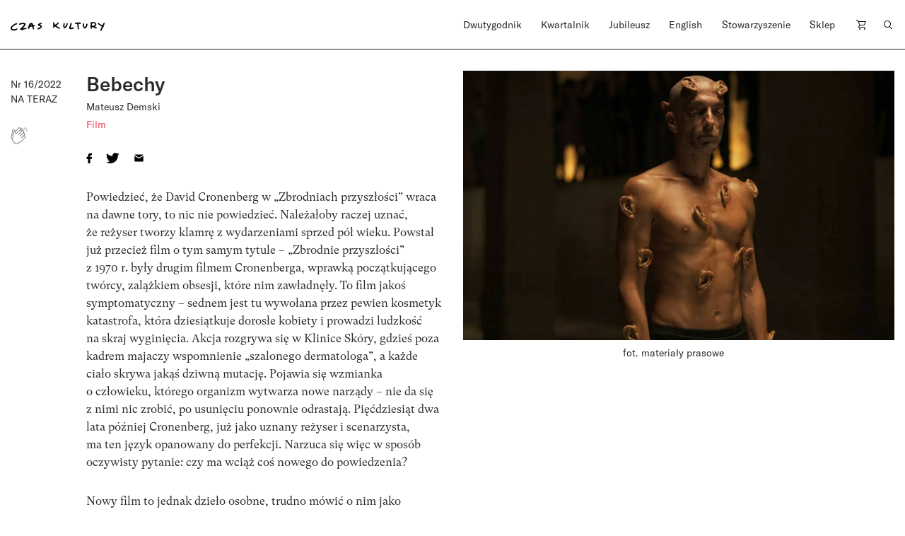

--- FILE ---
content_type: text/html; charset=UTF-8
request_url: https://czaskultury.pl/artykul/bebechy/
body_size: 16256
content:

<!DOCTYPE html>
<html lang="pl-PL">
<head>
	<meta charset="UTF-8">
	<meta name="viewport" content="width=device-width, height=device-height, initial-scale=1.0, maximum-scale=1">
	<meta http-equiv="X-UA-Compatible" content="ie=edge">
	<meta name='robots' content='index, follow, max-image-preview:large, max-snippet:-1, max-video-preview:-1' />
	<style>img:is([sizes="auto" i], [sizes^="auto," i]) { contain-intrinsic-size: 3000px 1500px }</style>
	
	<!-- This site is optimized with the Yoast SEO plugin v26.4 - https://yoast.com/wordpress/plugins/seo/ -->
	<title>Bebechy - Czas Kultury</title>
	<link rel="canonical" href="https://czaskultury.pl/artykul/bebechy/" />
	<meta property="og:locale" content="pl_PL" />
	<meta property="og:type" content="article" />
	<meta property="og:title" content="Bebechy | Mateusz Demski" />
	<meta property="og:url" content="https://czaskultury.pl/artykul/bebechy/" />
	<meta property="og:site_name" content="Czas Kultury" />
	<meta property="article:modified_time" content="2022-08-10T19:06:13+00:00" />
	<meta property="og:image" content="https://czaskultury.pl/wp-content/uploads/2022/08/3e40ccee7fca3dd37b46-1600w.jpg" />
	<meta property="og:image:width" content="1600" />
	<meta property="og:image:height" content="1000" />
	<meta property="og:image:type" content="image/jpeg" />
	<meta name="twitter:card" content="summary_large_image" />
	<script type="application/ld+json" class="yoast-schema-graph">{"@context":"https://schema.org","@graph":[{"@type":"WebPage","@id":"https://czaskultury.pl/artykul/bebechy/","url":"https://czaskultury.pl/artykul/bebechy/","name":"Bebechy - Czas Kultury","isPartOf":{"@id":"https://czaskultury.pl/#website"},"primaryImageOfPage":{"@id":"https://czaskultury.pl/artykul/bebechy/#primaryimage"},"image":{"@id":"https://czaskultury.pl/artykul/bebechy/#primaryimage"},"thumbnailUrl":"https://czaskultury.pl/wp-content/uploads/2022/08/3e40ccee7fca3dd37b46-1600w.jpg","datePublished":"2022-08-10T17:50:26+00:00","dateModified":"2022-08-10T19:06:13+00:00","breadcrumb":{"@id":"https://czaskultury.pl/artykul/bebechy/#breadcrumb"},"inLanguage":"pl-PL","potentialAction":[{"@type":"ReadAction","target":["https://czaskultury.pl/artykul/bebechy/"]}]},{"@type":"ImageObject","inLanguage":"pl-PL","@id":"https://czaskultury.pl/artykul/bebechy/#primaryimage","url":"https://czaskultury.pl/wp-content/uploads/2022/08/3e40ccee7fca3dd37b46-1600w.jpg","contentUrl":"https://czaskultury.pl/wp-content/uploads/2022/08/3e40ccee7fca3dd37b46-1600w.jpg","width":1600,"height":1000,"caption":"fot. materiały prasowe"},{"@type":"BreadcrumbList","@id":"https://czaskultury.pl/artykul/bebechy/#breadcrumb","itemListElement":[{"@type":"ListItem","position":1,"name":"Home","item":"https://czaskultury.pl/"},{"@type":"ListItem","position":2,"name":"Bebechy"}]},{"@type":"WebSite","@id":"https://czaskultury.pl/#website","url":"https://czaskultury.pl/","name":"Czas Kultury","description":"","potentialAction":[{"@type":"SearchAction","target":{"@type":"EntryPoint","urlTemplate":"https://czaskultury.pl/?s={search_term_string}"},"query-input":{"@type":"PropertyValueSpecification","valueRequired":true,"valueName":"search_term_string"}}],"inLanguage":"pl-PL"}]}</script>
	<!-- / Yoast SEO plugin. -->


<style id='classic-theme-styles-inline-css' type='text/css'>
/*! This file is auto-generated */
.wp-block-button__link{color:#fff;background-color:#32373c;border-radius:9999px;box-shadow:none;text-decoration:none;padding:calc(.667em + 2px) calc(1.333em + 2px);font-size:1.125em}.wp-block-file__button{background:#32373c;color:#fff;text-decoration:none}
</style>
<style id='global-styles-inline-css' type='text/css'>
:root{--wp--preset--aspect-ratio--square: 1;--wp--preset--aspect-ratio--4-3: 4/3;--wp--preset--aspect-ratio--3-4: 3/4;--wp--preset--aspect-ratio--3-2: 3/2;--wp--preset--aspect-ratio--2-3: 2/3;--wp--preset--aspect-ratio--16-9: 16/9;--wp--preset--aspect-ratio--9-16: 9/16;--wp--preset--color--black: #000000;--wp--preset--color--cyan-bluish-gray: #abb8c3;--wp--preset--color--white: #ffffff;--wp--preset--color--pale-pink: #f78da7;--wp--preset--color--vivid-red: #cf2e2e;--wp--preset--color--luminous-vivid-orange: #ff6900;--wp--preset--color--luminous-vivid-amber: #fcb900;--wp--preset--color--light-green-cyan: #7bdcb5;--wp--preset--color--vivid-green-cyan: #00d084;--wp--preset--color--pale-cyan-blue: #8ed1fc;--wp--preset--color--vivid-cyan-blue: #0693e3;--wp--preset--color--vivid-purple: #9b51e0;--wp--preset--gradient--vivid-cyan-blue-to-vivid-purple: linear-gradient(135deg,rgba(6,147,227,1) 0%,rgb(155,81,224) 100%);--wp--preset--gradient--light-green-cyan-to-vivid-green-cyan: linear-gradient(135deg,rgb(122,220,180) 0%,rgb(0,208,130) 100%);--wp--preset--gradient--luminous-vivid-amber-to-luminous-vivid-orange: linear-gradient(135deg,rgba(252,185,0,1) 0%,rgba(255,105,0,1) 100%);--wp--preset--gradient--luminous-vivid-orange-to-vivid-red: linear-gradient(135deg,rgba(255,105,0,1) 0%,rgb(207,46,46) 100%);--wp--preset--gradient--very-light-gray-to-cyan-bluish-gray: linear-gradient(135deg,rgb(238,238,238) 0%,rgb(169,184,195) 100%);--wp--preset--gradient--cool-to-warm-spectrum: linear-gradient(135deg,rgb(74,234,220) 0%,rgb(151,120,209) 20%,rgb(207,42,186) 40%,rgb(238,44,130) 60%,rgb(251,105,98) 80%,rgb(254,248,76) 100%);--wp--preset--gradient--blush-light-purple: linear-gradient(135deg,rgb(255,206,236) 0%,rgb(152,150,240) 100%);--wp--preset--gradient--blush-bordeaux: linear-gradient(135deg,rgb(254,205,165) 0%,rgb(254,45,45) 50%,rgb(107,0,62) 100%);--wp--preset--gradient--luminous-dusk: linear-gradient(135deg,rgb(255,203,112) 0%,rgb(199,81,192) 50%,rgb(65,88,208) 100%);--wp--preset--gradient--pale-ocean: linear-gradient(135deg,rgb(255,245,203) 0%,rgb(182,227,212) 50%,rgb(51,167,181) 100%);--wp--preset--gradient--electric-grass: linear-gradient(135deg,rgb(202,248,128) 0%,rgb(113,206,126) 100%);--wp--preset--gradient--midnight: linear-gradient(135deg,rgb(2,3,129) 0%,rgb(40,116,252) 100%);--wp--preset--font-size--small: 13px;--wp--preset--font-size--medium: 20px;--wp--preset--font-size--large: 36px;--wp--preset--font-size--x-large: 42px;--wp--preset--spacing--20: 0.44rem;--wp--preset--spacing--30: 0.67rem;--wp--preset--spacing--40: 1rem;--wp--preset--spacing--50: 1.5rem;--wp--preset--spacing--60: 2.25rem;--wp--preset--spacing--70: 3.38rem;--wp--preset--spacing--80: 5.06rem;--wp--preset--shadow--natural: 6px 6px 9px rgba(0, 0, 0, 0.2);--wp--preset--shadow--deep: 12px 12px 50px rgba(0, 0, 0, 0.4);--wp--preset--shadow--sharp: 6px 6px 0px rgba(0, 0, 0, 0.2);--wp--preset--shadow--outlined: 6px 6px 0px -3px rgba(255, 255, 255, 1), 6px 6px rgba(0, 0, 0, 1);--wp--preset--shadow--crisp: 6px 6px 0px rgba(0, 0, 0, 1);}:where(.is-layout-flex){gap: 0.5em;}:where(.is-layout-grid){gap: 0.5em;}body .is-layout-flex{display: flex;}.is-layout-flex{flex-wrap: wrap;align-items: center;}.is-layout-flex > :is(*, div){margin: 0;}body .is-layout-grid{display: grid;}.is-layout-grid > :is(*, div){margin: 0;}:where(.wp-block-columns.is-layout-flex){gap: 2em;}:where(.wp-block-columns.is-layout-grid){gap: 2em;}:where(.wp-block-post-template.is-layout-flex){gap: 1.25em;}:where(.wp-block-post-template.is-layout-grid){gap: 1.25em;}.has-black-color{color: var(--wp--preset--color--black) !important;}.has-cyan-bluish-gray-color{color: var(--wp--preset--color--cyan-bluish-gray) !important;}.has-white-color{color: var(--wp--preset--color--white) !important;}.has-pale-pink-color{color: var(--wp--preset--color--pale-pink) !important;}.has-vivid-red-color{color: var(--wp--preset--color--vivid-red) !important;}.has-luminous-vivid-orange-color{color: var(--wp--preset--color--luminous-vivid-orange) !important;}.has-luminous-vivid-amber-color{color: var(--wp--preset--color--luminous-vivid-amber) !important;}.has-light-green-cyan-color{color: var(--wp--preset--color--light-green-cyan) !important;}.has-vivid-green-cyan-color{color: var(--wp--preset--color--vivid-green-cyan) !important;}.has-pale-cyan-blue-color{color: var(--wp--preset--color--pale-cyan-blue) !important;}.has-vivid-cyan-blue-color{color: var(--wp--preset--color--vivid-cyan-blue) !important;}.has-vivid-purple-color{color: var(--wp--preset--color--vivid-purple) !important;}.has-black-background-color{background-color: var(--wp--preset--color--black) !important;}.has-cyan-bluish-gray-background-color{background-color: var(--wp--preset--color--cyan-bluish-gray) !important;}.has-white-background-color{background-color: var(--wp--preset--color--white) !important;}.has-pale-pink-background-color{background-color: var(--wp--preset--color--pale-pink) !important;}.has-vivid-red-background-color{background-color: var(--wp--preset--color--vivid-red) !important;}.has-luminous-vivid-orange-background-color{background-color: var(--wp--preset--color--luminous-vivid-orange) !important;}.has-luminous-vivid-amber-background-color{background-color: var(--wp--preset--color--luminous-vivid-amber) !important;}.has-light-green-cyan-background-color{background-color: var(--wp--preset--color--light-green-cyan) !important;}.has-vivid-green-cyan-background-color{background-color: var(--wp--preset--color--vivid-green-cyan) !important;}.has-pale-cyan-blue-background-color{background-color: var(--wp--preset--color--pale-cyan-blue) !important;}.has-vivid-cyan-blue-background-color{background-color: var(--wp--preset--color--vivid-cyan-blue) !important;}.has-vivid-purple-background-color{background-color: var(--wp--preset--color--vivid-purple) !important;}.has-black-border-color{border-color: var(--wp--preset--color--black) !important;}.has-cyan-bluish-gray-border-color{border-color: var(--wp--preset--color--cyan-bluish-gray) !important;}.has-white-border-color{border-color: var(--wp--preset--color--white) !important;}.has-pale-pink-border-color{border-color: var(--wp--preset--color--pale-pink) !important;}.has-vivid-red-border-color{border-color: var(--wp--preset--color--vivid-red) !important;}.has-luminous-vivid-orange-border-color{border-color: var(--wp--preset--color--luminous-vivid-orange) !important;}.has-luminous-vivid-amber-border-color{border-color: var(--wp--preset--color--luminous-vivid-amber) !important;}.has-light-green-cyan-border-color{border-color: var(--wp--preset--color--light-green-cyan) !important;}.has-vivid-green-cyan-border-color{border-color: var(--wp--preset--color--vivid-green-cyan) !important;}.has-pale-cyan-blue-border-color{border-color: var(--wp--preset--color--pale-cyan-blue) !important;}.has-vivid-cyan-blue-border-color{border-color: var(--wp--preset--color--vivid-cyan-blue) !important;}.has-vivid-purple-border-color{border-color: var(--wp--preset--color--vivid-purple) !important;}.has-vivid-cyan-blue-to-vivid-purple-gradient-background{background: var(--wp--preset--gradient--vivid-cyan-blue-to-vivid-purple) !important;}.has-light-green-cyan-to-vivid-green-cyan-gradient-background{background: var(--wp--preset--gradient--light-green-cyan-to-vivid-green-cyan) !important;}.has-luminous-vivid-amber-to-luminous-vivid-orange-gradient-background{background: var(--wp--preset--gradient--luminous-vivid-amber-to-luminous-vivid-orange) !important;}.has-luminous-vivid-orange-to-vivid-red-gradient-background{background: var(--wp--preset--gradient--luminous-vivid-orange-to-vivid-red) !important;}.has-very-light-gray-to-cyan-bluish-gray-gradient-background{background: var(--wp--preset--gradient--very-light-gray-to-cyan-bluish-gray) !important;}.has-cool-to-warm-spectrum-gradient-background{background: var(--wp--preset--gradient--cool-to-warm-spectrum) !important;}.has-blush-light-purple-gradient-background{background: var(--wp--preset--gradient--blush-light-purple) !important;}.has-blush-bordeaux-gradient-background{background: var(--wp--preset--gradient--blush-bordeaux) !important;}.has-luminous-dusk-gradient-background{background: var(--wp--preset--gradient--luminous-dusk) !important;}.has-pale-ocean-gradient-background{background: var(--wp--preset--gradient--pale-ocean) !important;}.has-electric-grass-gradient-background{background: var(--wp--preset--gradient--electric-grass) !important;}.has-midnight-gradient-background{background: var(--wp--preset--gradient--midnight) !important;}.has-small-font-size{font-size: var(--wp--preset--font-size--small) !important;}.has-medium-font-size{font-size: var(--wp--preset--font-size--medium) !important;}.has-large-font-size{font-size: var(--wp--preset--font-size--large) !important;}.has-x-large-font-size{font-size: var(--wp--preset--font-size--x-large) !important;}
:where(.wp-block-post-template.is-layout-flex){gap: 1.25em;}:where(.wp-block-post-template.is-layout-grid){gap: 1.25em;}
:where(.wp-block-columns.is-layout-flex){gap: 2em;}:where(.wp-block-columns.is-layout-grid){gap: 2em;}
:root :where(.wp-block-pullquote){font-size: 1.5em;line-height: 1.6;}
</style>
<style id='woocommerce-inline-inline-css' type='text/css'>
.woocommerce form .form-row .required { visibility: visible; }
</style>
<link rel='stylesheet' id='wpo_min-header-0-css' href='https://czaskultury.pl/wp-content/cache/wpo-minify/1763990530/assets/wpo-minify-header-44c24ac4.min.css'  media='all' />
<script  src="https://czaskultury.pl/wp-content/cache/wpo-minify/1763990530/assets/wpo-minify-header-790c0824.min.js" id="wpo_min-header-0-js"></script>
<script  src="https://czaskultury.pl/wp-content/cache/wpo-minify/1763990530/assets/wpo-minify-header-bd980a9d.min.js" id="wpo_min-header-1-js" defer="defer" data-wp-strategy="defer"></script>
<script  src="https://czaskultury.pl/wp-content/cache/wpo-minify/1763990530/assets/wpo-minify-header-7bc70e4f.min.js" id="wpo_min-header-2-js"></script>
<script type="text/javascript" id="wpo_min-header-3-js-extra">
/* <![CDATA[ */
var wc_add_to_cart_params = {"ajax_url":"\/wp-admin\/admin-ajax.php","wc_ajax_url":"\/?wc-ajax=%%endpoint%%","i18n_view_cart":"Zobacz koszyk","cart_url":"https:\/\/czaskultury.pl\/koszyk\/","is_cart":"","cart_redirect_after_add":"no"};
var woocommerce_params = {"ajax_url":"\/wp-admin\/admin-ajax.php","wc_ajax_url":"\/?wc-ajax=%%endpoint%%","i18n_password_show":"Poka\u017c has\u0142o","i18n_password_hide":"Ukryj has\u0142o"};
/* ]]> */
</script>
<script  src="https://czaskultury.pl/wp-content/cache/wpo-minify/1763990530/assets/wpo-minify-header-eb7d372d.min.js" id="wpo_min-header-3-js" defer="defer" data-wp-strategy="defer"></script>
<link rel="https://api.w.org/" href="https://czaskultury.pl/wp-json/" /><link rel='shortlink' href='https://czaskultury.pl/?p=23982' />
<link rel="alternate" title="oEmbed (JSON)" type="application/json+oembed" href="https://czaskultury.pl/wp-json/oembed/1.0/embed?url=https%3A%2F%2Fczaskultury.pl%2Fartykul%2Fbebechy%2F" />
<link rel="alternate" title="oEmbed (XML)" type="text/xml+oembed" href="https://czaskultury.pl/wp-json/oembed/1.0/embed?url=https%3A%2F%2Fczaskultury.pl%2Fartykul%2Fbebechy%2F&#038;format=xml" />
	<noscript><style>.woocommerce-product-gallery{ opacity: 1 !important; }</style></noscript>
	<link rel="icon" href="https://czaskultury.pl/wp-content/uploads/2021/01/favicon.ico" sizes="32x32" />
<link rel="icon" href="https://czaskultury.pl/wp-content/uploads/2021/01/favicon.ico" sizes="192x192" />
<link rel="apple-touch-icon" href="https://czaskultury.pl/wp-content/uploads/2021/01/favicon.ico" />
<meta name="msapplication-TileImage" content="https://czaskultury.pl/wp-content/uploads/2021/01/favicon.ico" />
	<script>
		  (function(i,s,o,g,r,a,m){i['GoogleAnalyticsObject']=r;i[r]=i[r]||function(){
		  (i[r].q=i[r].q||[]).push(arguments)},i[r].l=1*new Date();a=s.createElement(o),
		  m=s.getElementsByTagName(o)[0];a.async=1;a.src=g;m.parentNode.insertBefore(a,m)
		  })(window,document,'script','//www.google-analytics.com/analytics.js','ga');
		  ga('create', 'UA-96998431-1', 'auto');
		  ga('send', 'pageview');
</script></head>
<body class="wp-singular magazine-articles-template-default single single-magazine-articles postid-23982 wp-theme-czaskultury theme-czaskultury cookies-not-set woocommerce-no-js woo-variation-swatches wvs-behavior-blur wvs-theme-czaskultury wvs-show-label wvs-tooltip">
<div id="fb-root"></div>
<script async defer crossorigin="anonymous" src="https://connect.facebook.net/pl_PL/sdk.js#xfbml=1&version=v10.0&appId=846811435464866" nonce="DWW6Hp2P"></script>
			<div id="app" >
		
<header class="js-header-component header-component header-component__sticky">
  <div class="pt-4 b-b zindex2">
    <div class="container">
      <div class="row">
        <div class="col-xl-6 col-lg-3 col-md-4 col-5">
          <a href="https://czaskultury.pl/">
            <!--<img src="https://czaskultury.pl/wp-content/themes/czaskultury/public/images/logo.svg" alt="logo" class="img-fluid"/>-->
            <img src="https://czaskultury.pl/wp-content/themes/czaskultury/public/images/logo/literkiczk28.svg" alt="logo" class="img-fluid" width="133" />
          </a>
        </div>
    
        <div class="col-xl-6 offset-xl-0 offset-0 col-md-9 col-8 d-lg-flex d-none justify-content-end">
          
<nav>
  <ul class="d-flex justify-content-between pl-0">
    <li id="menu-item-15451" class="menu-item menu-item-type-post_type menu-item-object-page menu-item-home menu-item-has-children menu-item-15451"><a href="https://czaskultury.pl/">Dwutygodnik</a>
<ul class="sub-menu">
	<li id="menu-item-1006" class="menu-item menu-item-type-post_type menu-item-object-page menu-item-1006"><a href="https://czaskultury.pl/archiwum-numerow/">Archiwum numerów</a></li>
	<li id="menu-item-1007" class="menu-item menu-item-type-post_type menu-item-object-page menu-item-1007"><a href="https://czaskultury.pl/archiwum-tekstow/">Archiwum tekstów</a></li>
	<li id="menu-item-1015" class="menu-item menu-item-type-post_type menu-item-object-page menu-item-1015"><a href="https://czaskultury.pl/redakcja/">Redakcja</a></li>
	<li id="menu-item-32313" class="menu-item menu-item-type-post_type menu-item-object-page menu-item-32313"><a href="https://czaskultury.pl/wspolpraca/">Dla osób autorskich</a></li>
</ul>
</li>
<li id="menu-item-1005" class="menu-item menu-item-type-post_type menu-item-object-page menu-item-has-children menu-item-1005"><a href="https://czaskultury.pl/kwartalnik/">Kwartalnik</a>
<ul class="sub-menu">
	<li id="menu-item-1014" class="menu-item menu-item-type-post_type menu-item-object-page menu-item-1014"><a href="https://czaskultury.pl/redakcja-i-rada-naukowa/">Redakcja <br>i&nbsp;rada naukowa</a></li>
	<li id="menu-item-32314" class="menu-item menu-item-type-post_type menu-item-object-page menu-item-32314"><a href="https://czaskultury.pl/dla-osob-autorskich/">Dla osób autorskich</a></li>
	<li id="menu-item-1011" class="menu-item menu-item-type-post_type menu-item-object-page menu-item-1011"><a href="https://czaskultury.pl/calls-for-papers/">Calls for papers</a></li>
</ul>
</li>
<li id="menu-item-30431" class="menu-item menu-item-type-post_type menu-item-object-page menu-item-30431"><a href="https://czaskultury.pl/jubileusz/">Jubileusz</a></li>
<li id="menu-item-1004" class="menu-item menu-item-type-post_type menu-item-object-page menu-item-has-children menu-item-1004"><a href="https://czaskultury.pl/english-issue/">English</a>
<ul class="sub-menu">
	<li id="menu-item-1008" class="menu-item menu-item-type-post_type menu-item-object-page menu-item-1008"><a href="https://czaskultury.pl/english-editorial/">Editorial board <br>and scientific council</a></li>
	<li id="menu-item-1010" class="menu-item menu-item-type-post_type menu-item-object-page menu-item-1010"><a href="https://czaskultury.pl/for-authors/">For authors</a></li>
</ul>
</li>
<li id="menu-item-1013" class="menu-item menu-item-type-post_type menu-item-object-page menu-item-has-children menu-item-1013"><a href="https://czaskultury.pl/dzialalnosc/">Stowarzyszenie</a>
<ul class="sub-menu">
	<li id="menu-item-1009" class="menu-item menu-item-type-post_type menu-item-object-page menu-item-1009"><a href="https://czaskultury.pl/wydarzenia/">Wydarzenia</a></li>
	<li id="menu-item-1012" class="menu-item menu-item-type-post_type menu-item-object-page menu-item-1012"><a href="https://czaskultury.pl/misja-i-cele/">Misja i&nbsp;cele</a></li>
	<li id="menu-item-32320" class="menu-item menu-item-type-post_type menu-item-object-page menu-item-32320"><a href="https://czaskultury.pl/zarzad/">Zarząd</a></li>
</ul>
</li>
<li id="menu-item-15463" class="menu-item menu-item-type-taxonomy menu-item-object-product_cat menu-item-15463"><a href="https://czaskultury.pl/sklep/kategoria/kwartalnik/">Sklep</a></li>
    <li class="position-relative cart-item"><a href="https://czaskultury.pl/koszyk/"><img src="https://czaskultury.pl/wp-content/themes/czaskultury/public/images/cart-icon.svg" alt="cart"></a></li>
    <li><a href="/"><img src="https://czaskultury.pl/wp-content/themes/czaskultury/public/images/loup.svg" alt="search" class="img-fluid search-component-icon js-search-component"/></a></li>
  </ul>
</nav>

        </div>
  
        <!-- MENU MOBILE WITH HAMBURGER -->
        <div class="col-md-6 offset-md-2 col-5 offset-2 d-lg-none d-flex justify-content-end align-items-center">
          <div class="header-component__hamburger js-header-component__hamburger">
            <span></span>
            <span></span>
            <span></span>
          </div>
        </div>
      </div><!-- .row -->
    </div><!-- .container -->
  </div>

  <div class="search-component mt-4 pt-5 zindex1 d-lg-block d-none">
    <div class="container">
        <div class="offset-lg-6 col-lg-6 col-12">
            <div class="row justify-content-lg-end">
                <form action="https://czaskultury.pl/" class="d-flex flex-column">
                    <div class="form-group b-b d-flex">
                        <input type="search" name="s" id="s" value=""
                               class="form-control form-control--big pb-2 pl-0"
                               placeholder="Szukaj artykułu lub autora/autorkę"/>
                        <button type="submit" class="btn btn--submit pb-2 pr-0"><img
                                src="https://czaskultury.pl/wp-content/themes/czaskultury/public/images/search-arrow.svg" alt="search"/>
                        </button>
                    </div>
                    <div class="form-group advanced-search mt-4">
                        <h6 class="advanced-search__title" style="cursor: pointer;">Wyszukiwanie zaawansowane</h6>
                        <div id="advanced-search__form" class="mt-4 d-flex">
                            <div class="advanced-search__field mr-4">
                                <label>
                                    <input type="checkbox" class="custom-checkbox mr-2" name="post_type[]"
                                           value="product"/> Kwartalnik
                                </label>
                            </div>

                            <div class="advanced-search__field mr-4">
                                <label>
                                    <input type="checkbox" class="custom-checkbox mr-2" name="post_type[]"
                                           value="magazine-articles"/> Dwutygodnik
                                </label>
                            </div>

                            <div class="advanced-search__field mr-4">
                                <label>
                                    <input type="checkbox" class="custom-checkbox mr-2" name="post_type[]" value="any"/>
                                    Cała strona
                                </label>
                            </div>
                        </div>
                    </div>
                </form>
            </div>
        </div>
    </div>
</div>
</header>						
<section class="intro-section pt-30 pb-4">
  <div class="container">
    <div class="row align-items-start">
      <div class="col-xl-1 col-md-2 col-6 order-1 order-md-0 mb-4 mb-md-0 position-md-sticky top30">
        <span class="h5 d-block mt-2">
          Nr 16/2022        </span>
        <span class="h5 text-uppercase mb-2 d-block">Na teraz</span>

          <div class="mt-3">
            <div class="post__like d-flex align-items-center mt-4">
	<!-- <div class="fb-like" data-href="" data-width="" data-layout="box_count" data-action="like" data-size="small" data-share="true"></div> -->
    <div class="applause"><applause-button url="https://czaskultury.pl/artykul/bebechy/" color="black" /></div><style>applause-button{width:32px;height:32px}applause-button .count-container .count{font-size:14px;color:black;margin:-8px}</style></div>
          </div>

        </div>
      <div class="col-md-5 order-2 order-md-1">
        <div class="mb-4">
          
<div class="post-box-component">
  <h1 class="mb-0">Bebechy</h1>

    <div class="post-box-component__authors separated-comma my-1">
          <a href="https://czaskultury.pl/autor/mateusz-demski/" title="Mateusz Demski" class="link__author h6"><span>Mateusz Demski</span></a>
      </div><!--.post-box-component__authors-->
  
    <div class="post-box-component__categories d-flex flex-wrap separated-line">
          <a href="https://czaskultury.pl/kategoria/film/" title="Film" class="link__category fs-14 ff-secondary red"><span>Film</span></a>
      </div><!--.post-box-component__categories-->
  </div>
        </div>

        <div class="mb-4 pb-2">
          
<ul class="post__share d-flex align-items-center list-unstyled mb-0 pl-0">
	<li>
		<a href="https://www.facebook.com/sharer/sharer.php?u=https://czaskultury.pl/artykul/bebechy/" title="Udostępnij na Facebooku" target="_blank">
			<img src="https://czaskultury.pl/wp-content/themes/czaskultury/public/images/facebook.svg" alt="Facebook" class="img-fluid">
		</a>
	</li>
	<li>
		<a href="https://twitter.com/intent/tweet?url=https://www.facebook.com/sharer/sharer.php?u=http://localhost:8888/czaskultury/czaskultury-html/artykul/manifest-apokaloptymistyczny/https://czaskultury.pl/artykul/bebechy/&text=Powiedzieć, że&nbsp;David Cronenberg w&nbsp;„Zbrodniach przyszłości” wraca na&nbsp;dawne tory, to&nbsp;nic nie&nbsp;powiedzieć. Należałoby raczej uznać, że&nbsp;reżyser tworzy klamrę z&nbsp;wydarzeniami sprzed pół wieku. Powstał już przecież film o&nbsp;tym samym tytule –&nbsp;„Zbrodnie przyszłości” z&nbsp;1970&nbsp;r. były drugim filmem Cronenberga, wprawką początkującego twórcy, zalążkiem obsesji, które nim zawładnęły. To&nbsp;film jakoś symptomatyczny –&nbsp;sednem jest tu&nbsp;wywołana przez&nbsp;pewien kosmetyk katastrofa, która&nbsp;dziesiątkuje dorosłe kobiety i&nbsp;prowadzi ludzkość na&nbsp;skraj wyginięcia. Akcja rozgrywa się w&nbsp;Klinice Skóry, gdzieś poza kadrem majaczy wspomnienie „szalonego dermatologa”, a&nbsp;każde ciało skrywa jakąś dziwną mutację. Pojawia się wzmianka o&nbsp;człowieku, którego&nbsp;organizm wytwarza nowe narządy –&nbsp;nie&nbsp;da się z&nbsp;nimi nic zrobić, po&nbsp;usunięciu ponownie odrastają. Pięćdziesiąt dwa lata później Cronenberg, już jako uznany&hellip;" title="Udostępnij na Twitterze" target="_blank">
			<img src="https://czaskultury.pl/wp-content/themes/czaskultury/public/images/twitter.svg" alt="Twitter" class="img-fluid">
		</a>
	</li>
	<li>
		<a href="mailto:?subject=Bebechy" title="Wyślij mailem">
			<img src="https://czaskultury.pl/wp-content/themes/czaskultury/public/images/email.svg" alt="Email" class="img-fluid">
		</a>
	</li>
	<li>
		<a href="/" title="Dodaj zakładkę" class="bookmark js-bookmark">
			<img src="https://czaskultury.pl/wp-content/themes/czaskultury/public/images/bookmark.svg" alt="Zakładka" class="img-fluid">
		</a>
	</li>
</ul>        </div>

        <div class="paragraph fs-16">
          <p>Powiedzieć, że&nbsp;David Cronenberg w&nbsp;„Zbrodniach przyszłości” wraca na&nbsp;dawne tory, to&nbsp;nic nie&nbsp;powiedzieć. Należałoby raczej uznać, że&nbsp;reżyser tworzy klamrę z&nbsp;wydarzeniami sprzed pół wieku. Powstał już przecież film o&nbsp;tym samym tytule –&nbsp;„Zbrodnie przyszłości” z&nbsp;1970&nbsp;r. były drugim filmem Cronenberga, wprawką początkującego twórcy, zalążkiem obsesji, które nim zawładnęły. To&nbsp;film jakoś symptomatyczny –&nbsp;sednem jest tu&nbsp;wywołana przez&nbsp;pewien kosmetyk katastrofa, która&nbsp;dziesiątkuje dorosłe kobiety i&nbsp;prowadzi ludzkość na&nbsp;skraj wyginięcia. Akcja rozgrywa się w&nbsp;Klinice Skóry, gdzieś poza kadrem majaczy wspomnienie „szalonego dermatologa”, a&nbsp;każde ciało skrywa jakąś dziwną mutację. Pojawia się wzmianka o&nbsp;człowieku, którego&nbsp;organizm wytwarza nowe narządy –&nbsp;nie&nbsp;da się z&nbsp;nimi nic zrobić, po&nbsp;usunięciu ponownie odrastają. Pięćdziesiąt dwa lata później Cronenberg, już jako uznany reżyser i&nbsp;scenarzysta, ma&nbsp;ten język opanowany do&nbsp;perfekcji. Narzuca się więc&nbsp;w&nbsp;sposób oczywisty pytanie: czy&nbsp;ma&nbsp;wciąż coś nowego do&nbsp;powiedzenia?</p>
<p>Nowy film to&nbsp;jednak dzieło osobne, trudno mówić o&nbsp;nim jako kolejnej części. Już otwierająca scena pokazuje, że&nbsp;Cronenberg wraca do&nbsp;macierzy –&nbsp;widzimy chłopca, który&nbsp;siedzi na&nbsp;plaży, kawałek dalej na&nbsp;płyciźnie leży wrak okrętu. Matka upomina syna, żeby&nbsp;nie&nbsp;brał niczego podejrzanego do&nbsp;buzi, po&nbsp;czym chłopiec wraca do&nbsp;domu i&nbsp;zjada plastikowy kosz na&nbsp;śmieci. Kobieta dusi go&nbsp;poduszką, dzwoni do&nbsp;ojca, żeby&nbsp;zabrał ciało. Nie&nbsp;potrzeba wiele czasu, żeby&nbsp;zorientować się w&nbsp;zasadach, które panują w&nbsp;tym świecie. Ewolucja wymknęła się spod kontroli. Ludziom zaczęły wyrastać nieznane dotąd organy, przez&nbsp;niektórych uznawane za&nbsp;nowotwory, co&nbsp;budzi obawy władz. Krajowy Rejestr Narządów prowadzi spis narosłych na&nbsp;ciele zmian i&nbsp;deformacji, by&nbsp;nie&nbsp;dopuścić do&nbsp;przekazania ich przyszłym pokoleniom. Są&nbsp;tacy, którzy&nbsp;twierdzą, że&nbsp;ludzkie ciało wręcz domaga się rozwoju, pragną jego nadmiaru, jego przekraczania. Bywają też tacy, którzy&nbsp;świadomie pchają się pod&nbsp;skalpel –&nbsp;chirurgia to&nbsp;dla nich gest krytyczno-artystyczny. To&nbsp;„nowa awangarda”, „nowa religia”, „nowy akt seksualny”. Cronenberg zwykł mawiać, że&nbsp;„artysta zagląda w&nbsp;siebie, aby zrozumieć potencjał, którym&nbsp;ludzie dysponują”. Tym razem potraktował to&nbsp;zdanie bardzo poważnie.</p>
<p>W&nbsp;ramach performansu „Body is reality” („Ciało jest rzeczywistością”) Saul Tenser zaprasza publiczność do&nbsp;wspólnego zanurzenia się w&nbsp;jego wnętrzu. Jego partnerka, Caprice, wybebesza go&nbsp;na&nbsp;oczach tłumu zdalnie sterowanymi skalpelami i&nbsp;wycina narządy, które w&nbsp;nim powyrastały. Artysta jest tu&nbsp;twórcą i&nbsp;tworzywem jednocześnie, ciało staje się materią performatywną, skalpel pędzlem. Dalej widzimy kolejnych performerów, którzy&nbsp;składają całych siebie na&nbsp;ołtarzu sztuki –&nbsp;kobietę, która&nbsp;robi sobie z&nbsp;twarzy krwawą miazgę oraz&nbsp;tancerza pokrytego setką uszu od&nbsp;stóp do&nbsp;głów. Dzieła dopełnia gest zaszycia ust i&nbsp;powiek. Na&nbsp;scenie rozbrzmiewa kuratorski tekst: „Czas przestać widzieć. Czas przestać mówić. Już czas słuchać”. Projekt nie&nbsp;zbiera jakichś wybitnych recenzji. Dodatkowe uszy są&nbsp;tylko&nbsp;na&nbsp;pokaz. Nie&nbsp;działają, nie&nbsp;są&nbsp;niczym innym jak ornamentem bez&nbsp;właściwości, a&nbsp;to&nbsp;znaczy, że&nbsp;nijak mają się do&nbsp;eksperymentów prawdziwie konceptualnych. Trudno oprzeć się wrażeniu, że&nbsp;oglądamy uszczypliwą wariację na&nbsp;temat Stelarca –&nbsp;australijskiego performera, który&nbsp;swego czasu zaimplementował sobie na&nbsp;przedramieniu sztuczne ucho, „przedłużając” ciało o&nbsp;nowy organ. To&nbsp;podobieństwo niepotwierdzone, więcej niż pewne jest jednak, że&nbsp;Cronenberg powraca do&nbsp;odwiecznego pytania –&nbsp;co&nbsp;się kryje pod&nbsp;pojęciem sztuki jako takiej. Tenser to&nbsp;artysta dla odmiany wychwalany pod&nbsp;niebiosa, który&nbsp;szuka „wewnętrznego piękna” i&nbsp;tworzy sztukę przez&nbsp;wielkie S. Czyżby?</p>        </div>
      </div>
      <div class="col-xl-6 col-md-5 mb-4 mb-md-0 position-md-sticky top30 order-md-3 justify-content-end d-flex">
        
<figure class="mb-0 w-100 m-auto text-center">
  <img src="https://czaskultury.pl/wp-content/uploads/2022/08/3e40ccee7fca3dd37b46-1600w.jpg" alt="" class="img-fluid w-100 img-fit max-h-80">
		  <figcaption class="fs-14 mt-2 lh-20 pl-0 col-12 text-center">fot. materiały prasowe</figcaption>
  </figure>
      </div><!--.position-md-sticky-->
    </div>
  </div>
</section>

<section class="mb-3 pt-4">
  <div class="container">
    <div class="row align-items-start">
      <div class="offset-md-1 col-md-5 col-12 paragraph">
        <p>Body art narusza i&nbsp;redefiniuje granice fizycznych możliwości ciała, w&nbsp;tym percypowania bólu. Motyw ten dobrze komponuje się z&nbsp;kinem Cronenberga –&nbsp;„Zbrodnie przyszłości” mogą przywodzić na&nbsp;myśl choćby „Crasha”, w&nbsp;którym&nbsp;bohaterowie poszukiwali podniety w&nbsp;zadawaniu i&nbsp;doznawaniu bólu. Szczytem miłosnego uniesienia były kraksy, złomowanie samochodów, blizny i&nbsp;złamania, widok przelatujących przez&nbsp;przednie szyby ciał. W&nbsp;„Zbrodniach przyszłości” orgazm jest w&nbsp;stanie zafundować tylko&nbsp;chirurgia. Ból stracił dawne funkcje i&nbsp;przeznaczenie w&nbsp;wyniku postępującej ewolucji. Kiedy ludzie przestali czuć cokolwiek, zaczęli dążyć do&nbsp;poznania nowych praktyk i&nbsp;doznań seksualnych. Klasyczny stosunek zamienia się w&nbsp;kłucia, nacięcia; ludzie szlachtują się w&nbsp;bocznych uliczkach, pod&nbsp;osłoną nocy. To&nbsp;wszystko wymyka się tradycyjnym normom i&nbsp;klasyfikacjom. Niemniej seks, w&nbsp;tej&nbsp;czy&nbsp;innej formie, jest ludziom ciągle potrzebny.</p>
<p>Ludziom do&nbsp;bycia ludźmi niezbędne są&nbsp;ciała –&nbsp;te&nbsp;jednak w&nbsp;filmie Cronenberga nieustannie mutują i&nbsp;wymykają się zasadom, za&nbsp;pomocą których&nbsp;można by&nbsp;je&nbsp;definiować. Podczas gdy&nbsp;jedni utrzymują, że&nbsp;hodowanie narządów jest sztuką, a&nbsp;ich wycinanie ratunkiem dla gatunku ludzkiego, inni widzą w&nbsp;tym element większego planu. Na&nbsp;drugim biegunie opowieści stoją osoby, które w&nbsp;pojawieniu się nowych organów widzą naturalny proces, któremu&nbsp;wszyscy powinni się poddać. Pozwalają prowadzić się swoim ciałom, a&nbsp;te&nbsp;jasno dają do&nbsp;zrozumienia, że&nbsp;idzie nowe (co&nbsp;jeszcze mocniej popycha filmową fabułę w&nbsp;kierunku narracji transhumanistycznych). Kolejny etap ewolucji ma&nbsp;polegać na&nbsp;modyfikacji układu trawiennego, dzięki czemu człowiek będzie mógł zjadać i&nbsp;trawić plastik. Z&nbsp;jednej strony, paradoksalnie i&nbsp;cynicznie rzecz ujmując, nie&nbsp;jest to&nbsp;zła opcja, jeśli brać pod&nbsp;uwagę plamę śmieci dryfującą po&nbsp;Pacyfiku, mikroplastik w&nbsp;rybach i&nbsp;warzywach, nadprodukcję tworzyw sztucznych oraz&nbsp;problem światowego głodu. Z&nbsp;drugiej jednak –&nbsp;budzi wiele pytań i&nbsp;wątpliwości. Czy&nbsp;to&nbsp;naturalna kolej rzeczy, czy&nbsp;już raczej anomalia? Czy&nbsp;człowiek w&nbsp;nowym stadium aby nie&nbsp;przestanie być człowiekiem? A&nbsp;może nie&nbsp;tyle przestaje nim być, ile stanie się nieludzki?</p>      </div>
          </div>
  </div>
</section><section class="mb-3 pt-4">
  <div class="container">
    <div class="row align-items-start">
      <div class="offset-md-1 col-md-5 col-12 paragraph">
        <p>Można więc&nbsp;potraktować „Zbrodnie przyszłości” jako swoiste <em>best of</em>. Cronenberg porusza w&nbsp;nim wszystkie ważne dla siebie tematy: ciało, tożsamość, granice człowieczeństwa. To&nbsp;wydeptane i&nbsp;znajome miejsca, ale&nbsp;nie&nbsp;widzę powodu, dla którego&nbsp;prawie osiemdziesięcioletni reżyser miałby się ścigać sam ze&nbsp;sobą, przebijać sufit i&nbsp;stwarzać siebie na&nbsp;nowo –&nbsp;przypominam, że&nbsp;w&nbsp;ostatnich latach zrobił filmy o&nbsp;Jungu, Freudzie, rosyjskiej mafii, ekranizację DeLillo, satyrę na&nbsp;Hollywood i&nbsp;ani jednego body horroru tudzież <em>science fiction</em>. Mnie osobiście ten powrót cieszy, tym bardziej że&nbsp;Cronenberg po&nbsp;prostu zna się na&nbsp;rzeczy. Mięso dobrze odchodzi od&nbsp;kości, wizja świata jest katastroficzna jak należy. Ludzie jedną nogą tkwią w&nbsp;uniwersum biotechnologicznej maszynerii, a&nbsp;drugą w&nbsp;bezpiecznym świecie analogowego otoczenia. W&nbsp;Krajowym Rejestrze Narządów kwitnie materialna kultura teczek i&nbsp;segregatorów. Reszta rekwizytów –&nbsp;meble, telewizory, pralki, lodówki –&nbsp;powstawały w&nbsp;czasach, które pamiętają jeszcze nasi dziadkowie. Nie&nbsp;ma&nbsp;w&nbsp;tym pewne nic poza gestem estetycznym, ale&nbsp;wcale mi&nbsp;to&nbsp;nie&nbsp;przeszkadza.</p>
<p>Film Cronenberga oglądałem na&nbsp;Nowych Horyzontach; widziałem tam pewnie z&nbsp;tuzin lepszych filmów, ale&nbsp;żaden nie&nbsp;był wykonany w&nbsp;sposób równie wyrazisty. Krzesła BreakFaster, sarkofagi autopsji, syntetyczne batony –&nbsp;to&nbsp;się będzie pamiętać. Reszta po&nbsp;prostu wyparowuje, znika. Nie&nbsp;ma&nbsp;i&nbsp;nigdy jej nie&nbsp;było. Tylko&nbsp;„ciało jest rzeczywistością”.</p>
<p>&nbsp;</p>      </div>
                                    <div class="col-md-6 col-12 mt-4 pt-2 mt-sm-0 position-sticky top30 d-md-block d-none">
    	   <h2 class="fs-14 lh-20 font-weight-normal py-3 b-t d-inline-block">Czytaj także</h2>
    	<div class="row">
			    <div class="col">
      
<div class="post-box-component">
    <a href="https://czaskultury.pl/artykul/jak-nie-byc-girlbossem/" class="d-block">
          <span class="img-overlay mb-3">
        <img src="https://czaskultury.pl/wp-content/uploads/2022/08/MV5BNWNjMzhmNWQtZTU4OS00NDc1LThhOGMtN2JmN2NhYmZmZjRiXkEyXkFqcGdeQXVyMjkwOTAyMDU@._V1_-675x450.jpg" alt="" class="img-fluid"/>
      </span>
        <h3 class="mb-0">Jak nie&nbsp;być Girlbossem</h3>
  </a>
	  
    <div class="post-box-component__authors separated-comma lh-1">
          <a href="https://czaskultury.pl/autor/lukasz-muniowski/" title="Łukasz Muniowski" class="link__author h6"><span>Łukasz Muniowski</span></a>
      </div><!--.post-box-component__authors-->
  
    <div class="post-box-component__categories d-flex flex-wrap separated-line">
          <a href="https://czaskultury.pl/kategoria/seriale/" title="Seriale" class="link__category fs-14 ff-secondary red"><span>Seriale</span></a>
      </div><!--.post-box-component__categories-->
  </div>
		  </div>
			    <div class="col">
      
<div class="post-box-component">
    <a href="https://czaskultury.pl/artykul/pieklo-optymalizacji/" class="d-block">
          <span class="img-overlay mb-3">
        <img src="https://czaskultury.pl/wp-content/uploads/2022/07/yang_mat.-prasowe-M2-Films-675x450.jpg" alt="" class="img-fluid"/>
      </span>
        <h3 class="mb-0">Piekło optymalizacji</h3>
  </a>
	  
    <div class="post-box-component__authors separated-comma lh-1">
          <a href="https://czaskultury.pl/autor/marcin-stachowicz/" title="Marcin Stachowicz" class="link__author h6"><span>Marcin Stachowicz</span></a>
      </div><!--.post-box-component__authors-->
  
    <div class="post-box-component__categories d-flex flex-wrap separated-line">
          <a href="https://czaskultury.pl/kategoria/film/" title="Film" class="link__category fs-14 ff-secondary red"><span>Film</span></a>
      </div><!--.post-box-component__categories-->
  </div>
		  </div>
				
	</div>
</div>
                                      </div>
  </div>
</section>  <section class="pt-3 author-section">
   <div class="container">
    <div class="row">
     <div class="col-12 col-md-5 offset-md-1 col-lg-3">
      <div class="b-t paragraph pt-3">
       <div class="pt-3">
                 <p class="h3">„Zbrodnie przyszłości”<br />
reż. David Cronenberg<br />
premiera: 22.07.2022<br />
</p>
            </div>
   </div>
  </div>
      </div>
  </div>
</section>

<!-- for mobile -->
<section class="pb-30 d-md-none d-block">
  <div class="container">
    <div class="row align-items-start">
          </div>
    </div>
  </section>
<section class="pb-30 d-md-none d-block">
  <div class="container">
    <div class="row align-items-start">
                            <div class="col-md-6 col-12 mt-4 pt-2 mt-sm-0 position-sticky top30 ">
    	   <h2 class="fs-14 lh-20 font-weight-normal py-3 b-t d-inline-block">Czytaj także</h2>
    	<div class="row">
			    <div class="col">
      
<div class="post-box-component">
    <a href="https://czaskultury.pl/artykul/jak-nie-byc-girlbossem/" class="d-block">
          <span class="img-overlay mb-3">
        <img src="https://czaskultury.pl/wp-content/uploads/2022/08/MV5BNWNjMzhmNWQtZTU4OS00NDc1LThhOGMtN2JmN2NhYmZmZjRiXkEyXkFqcGdeQXVyMjkwOTAyMDU@._V1_-675x450.jpg" alt="" class="img-fluid"/>
      </span>
        <h3 class="mb-0">Jak nie&nbsp;być Girlbossem</h3>
  </a>
	  
    <div class="post-box-component__authors separated-comma lh-1">
          <a href="https://czaskultury.pl/autor/lukasz-muniowski/" title="Łukasz Muniowski" class="link__author h6"><span>Łukasz Muniowski</span></a>
      </div><!--.post-box-component__authors-->
  
    <div class="post-box-component__categories d-flex flex-wrap separated-line">
          <a href="https://czaskultury.pl/kategoria/seriale/" title="Seriale" class="link__category fs-14 ff-secondary red"><span>Seriale</span></a>
      </div><!--.post-box-component__categories-->
  </div>
		  </div>
			    <div class="col">
      
<div class="post-box-component">
    <a href="https://czaskultury.pl/artykul/pieklo-optymalizacji/" class="d-block">
          <span class="img-overlay mb-3">
        <img src="https://czaskultury.pl/wp-content/uploads/2022/07/yang_mat.-prasowe-M2-Films-675x450.jpg" alt="" class="img-fluid"/>
      </span>
        <h3 class="mb-0">Piekło optymalizacji</h3>
  </a>
	  
    <div class="post-box-component__authors separated-comma lh-1">
          <a href="https://czaskultury.pl/autor/marcin-stachowicz/" title="Marcin Stachowicz" class="link__author h6"><span>Marcin Stachowicz</span></a>
      </div><!--.post-box-component__authors-->
  
    <div class="post-box-component__categories d-flex flex-wrap separated-line">
          <a href="https://czaskultury.pl/kategoria/film/" title="Film" class="link__category fs-14 ff-secondary red"><span>Film</span></a>
      </div><!--.post-box-component__categories-->
  </div>
		  </div>
				
	</div>
</div>
                                  </div>
    </div>
  </section>
<section class="pb-30 d-md-none d-block">
  <div class="container">
    <div class="row align-items-start">
          </div>
    </div>
  </section>
			</div><!-- #app -->
			

<div class="footer--wrapper">
	<section class="newsletter-component b-t b-b">
  <div class="container">
    <div class="row">
      <div class="col-lg-2 col-12 d-flex align-items-center">
        <h3 class="m-0 mb-lg-0 mb-3">Newsletter</h3>
      </div>

      <div class="col-lg-10 col-md-12 col-sm-10">
          
  
  <div class="
    mailpoet_form_popup_overlay
      "></div>
  <div
    id="mailpoet_form_1"
    class="
      mailpoet_form
      mailpoet_form_shortcode
      mailpoet_form_position_
      mailpoet_form_animation_
    "
      >

    <style type="text/css">
     #mailpoet_form_1 .mailpoet_checkbox {  }
#mailpoet_form_1 .mailpoet_submit {  }
#mailpoet_form_1 .mailpoet_divider {  }
#mailpoet_form_1 .mailpoet_message {  }
#mailpoet_form_1 .mailpoet_form_loading { width: 30px; text-align: center; line-height: normal; }
#mailpoet_form_1 .mailpoet_form_loading > span { width: 5px; height: 5px; background-color: #5b5b5b; }#mailpoet_form_1{border-radius: 0px;text-align: left;}#mailpoet_form_1 form.mailpoet_form {padding: 0px;}#mailpoet_form_1{width: 100%;}#mailpoet_form_1 .mailpoet_message {margin: 0; padding: 0 20px;}#mailpoet_form_1 .mailpoet_paragraph.last {margin-bottom: 0} @media (max-width: 500px) {#mailpoet_form_1 {background-image: none;}} @media (min-width: 500px) {#mailpoet_form_1 .last .mailpoet_paragraph:last-child {margin-bottom: 0}}  @media (max-width: 500px) {#mailpoet_form_1 .mailpoet_form_column:last-child .mailpoet_paragraph:last-child {margin-bottom: 0}} 
    </style>

    <form
      target="_self"
      method="post"
      action="https://czaskultury.pl/wp-admin/admin-post.php?action=mailpoet_subscription_form"
      class="mailpoet_form mailpoet_form_form mailpoet_form_shortcode"
      novalidate
      data-delay=""
      data-exit-intent-enabled=""
      data-font-family=""
      data-cookie-expiration-time=""
    >
      <input type="hidden" name="data[form_id]" value="1" />
      <input type="hidden" name="token" value="a06361ee2c" />
      <input type="hidden" name="api_version" value="v1" />
      <input type="hidden" name="endpoint" value="subscribers" />
      <input type="hidden" name="mailpoet_method" value="subscribe" />

      <label class="mailpoet_hp_email_label" style="display: none !important;">Zostaw to pole puste<input type="email" name="data[email]"/></label><div class="mailpoet_paragraph form-group-email form-group b-b d-flex justify-content-between"><style>input[name="data[form_field_M2FhNWY5Y2VmMjRmX2VtYWls]"]::placeholder{color:#000000;opacity: 1;}</style><input type="email" autocomplete="email" class="mailpoet_text" id="form_email_1" name="data[form_field_M2FhNWY5Y2VmMjRmX2VtYWls]" title="Twój e-mail" value="" style="background-color:#ffffff;border-style:solid;border-radius:0px !important;border-width:0px;border-color:#000000;padding:5px;margin: 0 auto 0 0;color:#000000;" data-automation-id="form_email"  placeholder="Twój e-mail *" aria-label="Twój e-mail *" data-parsley-errors-container=".mailpoet_error_1qm0h" data-parsley-required="true" required aria-required="true" data-parsley-minlength="6" data-parsley-maxlength="150" data-parsley-type-message="Ta wartość powinna być prawidłowym adresem e-mail." data-parsley-required-message="To pole jest wymagane."/><span class="mailpoet_error_1qm0h"></span></div>
<div class="mailpoet_paragraph mailpoet_submit b-b"><input type="submit" class="mailpoet_submit" value="" data-automation-id="subscribe-submit-button" style="padding:5px;margin: 0 auto 0 0;border-color:transparent;" /><span class="mailpoet_form_loading"><span class="mailpoet_bounce1"></span><span class="mailpoet_bounce2"></span><span class="mailpoet_bounce3"></span></span></div>
<div class="mailpoet_paragraph form-group-privacy form-group ml-xl-4 mt-xl-0 mt-4 d-flex flex-column" ><div class="d-flex align-items-end mt-3"><br />
              <label class="ff-secondary fs-12 my-0" for="acceptance">Przeczytałem i akceptuje <a href="/polityka-prywatnosci/" class="text-underline fs-12">politykę prywatności</a></label><br />
            </div></div>

      <div class="mailpoet_message">
        <p class="mailpoet_validate_success"
                style="display:none;"
                >Sprawdź swoją skrzynkę odbiorczą lub katalog spamu, aby potwierdzić subskrypcję.
        </p>
        <p class="mailpoet_validate_error"
                style="display:none;"
                >        </p>
      </div>
    </form>

      </div>

        </div>
    </div>
  </div>
</section>	<section class="footer-menu-component pt-4 b-b pb-4">
  <div class="container">
    <div class="row">
      <div class="col-lg-2 col-12 d-flex flex-column justify-content-between">
        <h3 class="m-0 mb-lg-0 mb-3">Kontakt</h3>
        <span class="fs-14 ff-secondary d-lg-block d-none">© Czas Kultury 2026</span>
      </div>

      <div class="col-lg-2 col-md-3 col-sm-6 col-12 mb-md-0 mb-4 small-paragraph ff-secondary">
        <p>Stowarzyszenie Czasu Kultury<br />
ul. Św. Marcin 49a<br />
61-806 Poznań<br />
Polska<br />
T: +48 784 534 404</p>
      </div>

      <div class="col-lg-2 col-md-3 col-sm-6 col-12 mb-md-0 mb-4 ff-secondary">
        <div class="small-paragraph">
          <p>Kwartalnik:<br />
<a href="mailto:redakcja@czaskultury.pl">kwartalnik@czaskultury.pl</a></p>
        </div>

        <div class="small-paragraph mt-3 pt-1">
          <p>Dwutygodnik:<br />
<a href="mailto:e@czaskultury.pl">e@czaskultury.pl</a></p>
        </div>
      </div>

      <div class="col-lg-2 col-md-3 col-sm-6 col-12 mb-md-0 mb-4">
        <ul class="pl-0">
        <li id="menu-item-1033" class="menu-item menu-item-type-taxonomy menu-item-object-product_cat menu-item-1033"><a href="https://czaskultury.pl/sklep/kategoria/prenumerata/">Prenumerata</a></li>
<li id="menu-item-1032" class="menu-item menu-item-type-post_type menu-item-object-page menu-item-1032"><a href="https://czaskultury.pl/regulamin-sklepu/">Regulamin sklepu</a></li>
<li id="menu-item-1031" class="menu-item menu-item-type-post_type menu-item-object-page menu-item-privacy-policy menu-item-1031"><a rel="privacy-policy" href="https://czaskultury.pl/polityka-prywatnosci/">Polityka prywatności</a></li>
         </ul>
<!--         <ul class="pl-0">
          <li><a href="/">Prenumerata</a></li>
          <li><a href="/">Regulamin sklepu</a></li>
          <li><a href="/">Polityka prywatności</a></li>
        </ul> -->
      </div>

      <div class="col-lg-2 col-md-3 col-sm-6 col-12 mb-md-0 mb-4">
        <ul>
          <!-- 
          <li><a href="/">Współpraca</a></li>
          <li><a href="/">Reklama</a></li>
          <li><a href="/">Dystrybucja</a></li>
          -->
          <li id="menu-item-1048" class="menu-item menu-item-type-post_type menu-item-object-page menu-item-1048"><a href="https://czaskultury.pl/reklama/">Reklama</a></li>
<li id="menu-item-32209" class="menu-item menu-item-type-post_type menu-item-object-page menu-item-32209"><a href="https://czaskultury.pl/dystrybucja/">Dystrybucja</a></li>
        </ul>
      </div>

      <div class="col-lg-2 col-md-3 col-sm-6 col-12 mb-md-0 mb-4">
        <ul>
          <li id="menu-item-19" class="menu-item menu-item-type-custom menu-item-object-custom menu-item-19"><a target="_blank" href="https://www.facebook.com/CzasKultury/?fref=ts">Facebook</a></li>
<li id="menu-item-20" class="menu-item menu-item-type-custom menu-item-object-custom menu-item-20"><a target="_blank" href="https://www.instagram.com/czas_kultury/">Instagram</a></li>
<li id="menu-item-21" class="menu-item menu-item-type-custom menu-item-object-custom menu-item-21"><a target="_blank" href="https://youtube.com/">YouTube</a></li>
        </ul>
      </div>
    </div>
  </div>
</section>	<section class="logo-component pt-4 pb-3">
  <div class="container">
    <div class="row">
      <div class="col-12">
        <div class="logo-component__wrapper d-flex align-items-center justify-content-between">
                      <img src="https://czaskultury.pl/wp-content/uploads/2021/01/Group-1546.svg" alt="" class="img-fluid">
                      <img src="https://czaskultury.pl/wp-content/uploads/2021/01/Group-1545.svg" alt="" class="img-fluid">
                      <img src="https://czaskultury.pl/wp-content/uploads/2021/01/Group-1544.svg" alt="" class="img-fluid">
                      <img src="https://czaskultury.pl/wp-content/uploads/2021/01/Group-1543.svg" alt="" class="img-fluid">
                      <img src="https://czaskultury.pl/wp-content/uploads/2024/02/15_znak_skrot_mono_biale_tlo_RGB-01-e1708945913259.png" alt="" class="img-fluid">
                      <img src="https://czaskultury.pl/wp-content/uploads/2023/10/20220804112002_logotypwojewodztwawielkopolskiegoiherbsamorzaduwojewodztwawielkopolskiego.png" alt="" class="img-fluid">
                      <img src="https://czaskultury.pl/wp-content/uploads/2021/01/Group-1635.svg" alt="" class="img-fluid">
                  </div>
      </div>
    </div>
  </div>
</section>
	
<aside class="header-component__mobile-nav d-lg-none d-block w-100">
  <div class="mobile-nav-component pt-3 container">
    <div class="row">
      <div class="col-12">
        <ul class="main-list list-unstyled">
          <li class="menu-item menu-item-type-post_type menu-item-object-page menu-item-home menu-item-has-children menu-item-15451"><a href="https://czaskultury.pl/">Dwutygodnik</a>
<ul class="sub-menu">
	<li class="menu-item menu-item-type-post_type menu-item-object-page menu-item-1006"><a href="https://czaskultury.pl/archiwum-numerow/">Archiwum numerów</a></li>
	<li class="menu-item menu-item-type-post_type menu-item-object-page menu-item-1007"><a href="https://czaskultury.pl/archiwum-tekstow/">Archiwum tekstów</a></li>
	<li class="menu-item menu-item-type-post_type menu-item-object-page menu-item-1015"><a href="https://czaskultury.pl/redakcja/">Redakcja</a></li>
	<li class="menu-item menu-item-type-post_type menu-item-object-page menu-item-32313"><a href="https://czaskultury.pl/wspolpraca/">Dla osób autorskich</a></li>
</ul>
</li>
<li class="menu-item menu-item-type-post_type menu-item-object-page menu-item-has-children menu-item-1005"><a href="https://czaskultury.pl/kwartalnik/">Kwartalnik</a>
<ul class="sub-menu">
	<li class="menu-item menu-item-type-post_type menu-item-object-page menu-item-1014"><a href="https://czaskultury.pl/redakcja-i-rada-naukowa/">Redakcja <br>i&nbsp;rada naukowa</a></li>
	<li class="menu-item menu-item-type-post_type menu-item-object-page menu-item-32314"><a href="https://czaskultury.pl/dla-osob-autorskich/">Dla osób autorskich</a></li>
	<li class="menu-item menu-item-type-post_type menu-item-object-page menu-item-1011"><a href="https://czaskultury.pl/calls-for-papers/">Calls for papers</a></li>
</ul>
</li>
<li class="menu-item menu-item-type-post_type menu-item-object-page menu-item-30431"><a href="https://czaskultury.pl/jubileusz/">Jubileusz</a></li>
<li class="menu-item menu-item-type-post_type menu-item-object-page menu-item-has-children menu-item-1004"><a href="https://czaskultury.pl/english-issue/">English</a>
<ul class="sub-menu">
	<li class="menu-item menu-item-type-post_type menu-item-object-page menu-item-1008"><a href="https://czaskultury.pl/english-editorial/">Editorial board <br>and scientific council</a></li>
	<li class="menu-item menu-item-type-post_type menu-item-object-page menu-item-1010"><a href="https://czaskultury.pl/for-authors/">For authors</a></li>
</ul>
</li>
<li class="menu-item menu-item-type-post_type menu-item-object-page menu-item-has-children menu-item-1013"><a href="https://czaskultury.pl/dzialalnosc/">Stowarzyszenie</a>
<ul class="sub-menu">
	<li class="menu-item menu-item-type-post_type menu-item-object-page menu-item-1009"><a href="https://czaskultury.pl/wydarzenia/">Wydarzenia</a></li>
	<li class="menu-item menu-item-type-post_type menu-item-object-page menu-item-1012"><a href="https://czaskultury.pl/misja-i-cele/">Misja i&nbsp;cele</a></li>
	<li class="menu-item menu-item-type-post_type menu-item-object-page menu-item-32320"><a href="https://czaskultury.pl/zarzad/">Zarząd</a></li>
</ul>
</li>
<li class="menu-item menu-item-type-taxonomy menu-item-object-product_cat menu-item-15463"><a href="https://czaskultury.pl/sklep/kategoria/kwartalnik/">Sklep</a></li>
        
          <li class="position-relative mini-cart-mobi"><a href="https://czaskultury.pl/koszyk/"><img src="https://czaskultury.pl/wp-content/themes/czaskultury/public/images/cart-icon.svg" alt="cart"></a></li>
        </ul>
        <div class="search-component mt-4 pt-5 zindex1 ">
    <div class="container">
        <div class="offset-lg-6 col-lg-6 col-12">
            <div class="row justify-content-lg-end">
                <form action="https://czaskultury.pl/" class="d-flex flex-column">
                    <div class="form-group b-b d-flex">
                        <input type="search" name="s" id="s" value=""
                               class="form-control form-control--big pb-2 pl-0"
                               placeholder="Szukaj artykułu lub autora/autorkę"/>
                        <button type="submit" class="btn btn--submit pb-2 pr-0"><img
                                src="https://czaskultury.pl/wp-content/themes/czaskultury/public/images/search-arrow.svg" alt="search"/>
                        </button>
                    </div>
                    <div class="form-group advanced-search mt-4">
                        <h6 class="advanced-search__title" style="cursor: pointer;">Wyszukiwanie zaawansowane</h6>
                        <div id="advanced-search__form" class="mt-4 d-flex">
                            <div class="advanced-search__field mr-4">
                                <label>
                                    <input type="checkbox" class="custom-checkbox mr-2" name="post_type[]"
                                           value="product"/> Kwartalnik
                                </label>
                            </div>

                            <div class="advanced-search__field mr-4">
                                <label>
                                    <input type="checkbox" class="custom-checkbox mr-2" name="post_type[]"
                                           value="magazine-articles"/> Dwutygodnik
                                </label>
                            </div>

                            <div class="advanced-search__field mr-4">
                                <label>
                                    <input type="checkbox" class="custom-checkbox mr-2" name="post_type[]" value="any"/>
                                    Cała strona
                                </label>
                            </div>
                        </div>
                    </div>
                </form>
            </div>
        </div>
    </div>
</div>
      </div>      
    </div>
  </div>
</aside>
	        <!-- The Gallery as lightbox dialog, should be a document body child element -->
<div
  id="blueimp-gallery"
class="blueimp-gallery blueimp-gallery-controls blueimp-gallery-contain"
  aria-label="Galeria"
  aria-modal="true"
  role="dialog"
>
  <div class="slides" aria-live="polite"></div>
  <h3 class="title"></h3>
  <a
    class="prev"
    aria-controls="blueimp-gallery"
    aria-label="Poprzedni slajd"
    aria-keyshortcuts="ArrowLeft"
  ></a>
  <a
    class="next"
    aria-controls="blueimp-gallery"
    aria-label="Następny slajd"
    aria-keyshortcuts="ArrowRight"
  ></a>
  <a
    class="close"
    aria-controls="blueimp-gallery"
    aria-label="Zamknij"
    aria-keyshortcuts="Escape"
  ></a>
  <ol class="indicator d-none"></ol>
</div>
    </div>
	
	<script type="speculationrules">
{"prefetch":[{"source":"document","where":{"and":[{"href_matches":"\/*"},{"not":{"href_matches":["\/wp-*.php","\/wp-admin\/*","\/wp-content\/uploads\/*","\/wp-content\/*","\/wp-content\/plugins\/*","\/wp-content\/themes\/czaskultury\/*","\/*\\?(.+)"]}},{"not":{"selector_matches":"a[rel~=\"nofollow\"]"}},{"not":{"selector_matches":".no-prefetch, .no-prefetch a"}}]},"eagerness":"conservative"}]}
</script>
	<script type='text/javascript'>
		(function () {
			var c = document.body.className;
			c = c.replace(/woocommerce-no-js/, 'woocommerce-js');
			document.body.className = c;
		})();
	</script>
	<link rel='stylesheet' id='wpo_min-footer-0-css' href='https://czaskultury.pl/wp-content/cache/wpo-minify/1763990530/assets/wpo-minify-footer-970318e7.min.css'  media='all' />
<script type="text/javascript" id="wpo_min-footer-0-js-extra">
/* <![CDATA[ */
var _wpUtilSettings = {"ajax":{"url":"\/wp-admin\/admin-ajax.php"}};
var wpApiSettings = {"root":"https:\/\/czaskultury.pl\/wp-json\/","nonce":"51c7fce4fd","versionString":"wp\/v2\/"};
var woo_variation_swatches_options = {"show_variation_label":"1","clear_on_reselect":"","variation_label_separator":":","is_mobile":"","show_variation_stock":"","stock_label_threshold":"5","cart_redirect_after_add":"no","enable_ajax_add_to_cart":"yes","cart_url":"https:\/\/czaskultury.pl\/koszyk\/","is_cart":""};
var ajax = {"url":"https:\/\/czaskultury.pl\/wp-admin\/admin-ajax.php"};
var wc_order_attribution = {"params":{"lifetime":1.0e-5,"session":30,"base64":false,"ajaxurl":"https:\/\/czaskultury.pl\/wp-admin\/admin-ajax.php","prefix":"wc_order_attribution_","allowTracking":true},"fields":{"source_type":"current.typ","referrer":"current_add.rf","utm_campaign":"current.cmp","utm_source":"current.src","utm_medium":"current.mdm","utm_content":"current.cnt","utm_id":"current.id","utm_term":"current.trm","utm_source_platform":"current.plt","utm_creative_format":"current.fmt","utm_marketing_tactic":"current.tct","session_entry":"current_add.ep","session_start_time":"current_add.fd","session_pages":"session.pgs","session_count":"udata.vst","user_agent":"udata.uag"}};
var aip = {"ajax_url":"https:\/\/czaskultury.pl\/wp-admin\/admin-ajax.php","template_url":"https:\/\/czaskultury.pl\/wp-content\/plugins\/ck-gallery\/assets\/js\/"};
var aip = {"ajax_url":"https:\/\/czaskultury.pl\/wp-admin\/admin-ajax.php","template_url":"https:\/\/czaskultury.pl\/wp-content\/plugins\/ck-gallery\/assets\/js\/"};
var theme = {"ajaxurl":"https:\/\/czaskultury.pl\/wp-admin\/admin-ajax.php","dir":"https:\/\/czaskultury.pl\/wp-content\/themes\/czaskultury","cartCount":"0"};
/* ]]> */
</script>
<script  src="https://czaskultury.pl/wp-content/cache/wpo-minify/1763990530/assets/wpo-minify-footer-7aef75cf.min.js" id="wpo_min-footer-0-js"></script>
<script type="text/javascript" id="wpo_min-footer-1-js-extra">
/* <![CDATA[ */
var MailPoetForm = {"ajax_url":"https:\/\/czaskultury.pl\/wp-admin\/admin-ajax.php","is_rtl":"","ajax_common_error_message":"Wyst\u0105pi\u0142 b\u0142\u0105d podczas obs\u0142ugi \u017c\u0105dania, pon\u00f3w pr\u00f3b\u0119 za par\u0119 minut."};
/* ]]> */
</script>
<script  src="https://czaskultury.pl/wp-content/cache/wpo-minify/1763990530/assets/wpo-minify-footer-7b96084f.min.js" id="wpo_min-footer-1-js" defer="defer" data-wp-strategy="defer"></script>

		<!-- Cookie Notice plugin v2.5.9 by Hu-manity.co https://hu-manity.co/ -->
		<div id="cookie-notice" role="dialog" class="cookie-notice-hidden cookie-revoke-hidden cn-position-bottom" aria-label="Cookie Notice" style="background-color: rgba(255,255,255,1);"><div class="cookie-notice-container" style="color: #000000"><span id="cn-notice-text" class="cn-text-container">Serwis używa plików cookie zgodnie z warunkami <a href="./polityka-prywatnosci" title="polityki prywatności" target="_blank">polityki prywatności</a>. Pozostając w serwisie akceptują Państwo te warunki.</span><span id="cn-notice-buttons" class="cn-buttons-container"><button id="cn-accept-cookie" data-cookie-set="accept" class="cn-set-cookie cn-button" aria-label="Ok" style="background-color: #00a99d">Ok</button></span><button id="cn-close-notice" data-cookie-set="accept" class="cn-close-icon" aria-label="No"></button></div>
			
		</div>
		<!-- / Cookie Notice plugin -->		</body>
</html>


--- FILE ---
content_type: image/svg+xml
request_url: https://czaskultury.pl/wp-content/themes/czaskultury/public/images/logo/literkiczk28.svg
body_size: 6045
content:
<svg version="1.1" id="Layer_1" xmlns="http://www.w3.org/2000/svg" xmlns:xlink="http://www.w3.org/1999/xlink" x="0px" y="0px" enable-background="new 0 0 1024 576" xml:space="preserve" viewBox="204.98 262.35 624 61.08">
<path fill="#000000" opacity="1.000000" stroke="none" d=" M744.346497,300.714233   C744.866821,304.012573 745.322266,307.313110 741.415161,307.777863   C737.677063,308.222504 736.236328,305.104553 735.944702,301.975250   C735.575867,298.016663 735.589661,294.003113 735.716064,290.022064   C735.937134,283.056549 736.278442,276.091492 736.754944,269.138947   C736.972229,265.969238 737.750793,262.918640 742.169556,264.155548   C743.811401,264.615112 745.047241,263.640137 746.439087,263.201172   C754.900574,260.532593 766.235168,264.372284 771.283386,271.626801   C775.566956,277.782562 775.082397,283.840607 769.761719,289.174286   C768.158569,290.781372 766.331238,292.164764 764.341431,293.878998   C767.224609,296.502655 770.353638,297.934418 773.714478,298.683838   C776.103271,299.216492 778.035339,300.179291 777.960693,302.699341   C777.882019,305.352448 775.238770,305.045929 773.434570,305.687988   C770.094910,306.876526 767.234558,305.463867 764.353699,304.200195   C758.011841,301.418274 752.104858,297.662720 745.590393,295.491241   C743.769470,296.969116 744.485596,298.745453 744.346497,300.714233  M758.174683,271.194061   C756.300964,270.461609 754.361572,270.108429 752.348938,270.216034   C749.252197,270.381592 746.455811,271.935303 745.778625,274.665863   C744.940552,278.044922 743.412292,282.399353 745.699829,285.153809   C748.438904,288.451782 753.119568,288.724762 757.255432,287.256470   C761.214844,285.850800 765.123108,283.690521 765.599121,279.011261   C766.050659,274.571899 762.165161,273.070557 758.174683,271.194061  z"/>
<path fill="#000000" opacity="1.000000" stroke="none" d=" M288.041748,301.783875   C287.180267,302.748383 286.538910,303.477539 285.481415,304.679810   C294.658020,305.049255 303.135040,300.421814 312.279633,303.145325   C311.007996,307.034149 308.366608,308.533783 305.598053,309.386810   C297.983185,311.732971 290.286652,313.822632 282.586456,315.879089   C279.647461,316.664001 276.682526,316.106232 273.692688,315.624817   C270.846619,315.166504 268.967743,313.628906 268.251190,311.176636   C267.591827,308.919952 269.215118,307.063965 270.899475,305.623657   C277.605957,299.888794 284.141571,293.988373 289.594238,286.998138   C291.636353,284.380219 293.534576,281.684998 294.248077,278.222687   C289.480469,275.184204 284.530396,276.665985 279.758179,277.550262   C275.374939,278.362427 270.933258,279.063873 266.758759,280.886780   C264.317719,281.952698 261.953491,281.992706 260.604126,278.812988   C259.226440,275.566620 261.402008,274.589172 263.587341,273.689362   C274.878357,269.040131 286.424591,266.552795 298.564117,270.042511   C304.557434,271.765411 305.524658,273.565948 303.875977,279.393097   C301.267120,288.614014 294.632294,294.985291 288.041748,301.783875  z"/>
<path fill="#000000" opacity="1.000000" stroke="none" d=" M354.446472,311.417236   C351.759766,306.699219 351.769196,301.537781 349.992859,296.870270   C349.070190,294.445923 348.090729,293.126099 345.348358,293.861420   C344.236298,294.159576 343.051361,294.255676 341.893829,294.302856   C334.930145,294.586731 329.154846,295.964264 329.059509,304.911194   C329.030457,307.635101 326.124054,309.158600 323.453827,308.497162   C320.829926,307.847198 319.676025,305.665558 320.135834,302.717743   C321.811218,291.977325 327.042450,282.568939 331.333191,272.827606   C332.726654,269.664001 344.230377,267.660736 347.263519,269.456268   C351.138763,271.750275 351.789520,275.907166 353.112000,279.541138   C354.185944,282.492096 355.551025,284.081573 358.801758,283.712280   C359.768768,283.602448 360.844635,283.680939 361.754486,284.002167   C363.503418,284.619568 365.297974,285.556183 365.440460,287.625916   C365.586945,289.753784 364.090729,290.983032 362.111023,291.351868   C357.374084,292.234436 356.674225,294.706543 358.592468,298.850128   C359.618958,301.067474 359.908630,303.633850 360.471283,306.056519   C361.768097,311.640472 360.462769,312.905884 354.446472,311.417236  M338.591705,285.432953   C341.016266,285.430817 343.355499,285.115387 345.649963,283.752899   C345.233673,281.817444 345.118195,280.040253 343.241821,278.697540   C340.976807,280.419525 338.422729,281.813538 338.591705,285.432953  z"/>
<path fill="#000000" opacity="1.000000" stroke="none" d=" M526.613037,299.516052   C527.296692,299.724670 527.647827,299.751831 527.937439,299.899597   C530.035889,300.970093 534.490906,300.137787 533.416443,303.837128   C532.521423,306.918701 528.523560,307.777191 525.307800,307.005066   C520.907288,305.948486 517.164978,303.298065 513.312866,300.971069   C508.093994,297.818451 503.457367,293.643829 497.639587,291.585449   C495.625122,293.399780 496.592743,295.557861 496.260254,297.428406   C495.723267,300.449554 494.081726,302.561127 490.936279,302.145233   C487.809357,301.731781 487.032532,299.462769 487.213959,296.274719   C487.722321,287.341492 487.753632,278.382141 488.132416,269.439850   C488.233154,267.061310 487.998779,263.722168 491.249542,263.481140   C494.644318,263.229401 496.021210,266.108887 496.284668,269.152588   C496.513733,271.799011 496.367493,274.478180 496.382385,277.142853   C496.398682,280.058441 497.709015,280.982819 500.546448,280.119385   C507.191193,278.097473 512.138184,273.764038 516.597107,268.695251   C518.400757,266.644897 520.190430,263.299591 523.331360,266.364746   C525.930603,268.901245 524.710327,271.914917 522.493103,274.349335   C518.224060,279.036377 512.952942,282.503937 507.200867,286.193542   C513.127625,291.814270 519.467468,295.912140 526.613037,299.516052  z"/>
<path fill="#000000" opacity="1.000000" stroke="none" d=" M217.210495,285.158417   C224.297379,280.179230 230.645660,274.692932 238.575714,271.733215   C241.117706,270.784485 243.700165,270.031616 246.273895,271.473846   C247.513885,272.168701 249.269226,272.656372 249.107620,274.556458   C248.953278,276.371277 247.878815,277.604523 246.039078,278.047882   C235.464203,280.596283 227.498611,287.528351 219.318008,294.059296   C217.924286,295.171967 216.729965,296.680267 215.819229,298.227051   C211.624115,305.351654 214.257263,310.182892 222.519104,310.725159   C229.757965,311.200287 236.876999,310.855042 243.282227,306.946259   C245.597778,305.533173 247.889954,305.191376 249.515564,307.348389   C251.316101,309.737549 249.581924,311.820374 247.703751,313.317657   C240.057175,319.413483 231.076355,320.526367 221.748367,319.726349   C217.445999,319.357361 213.152435,318.512512 209.808884,315.297028   C203.576752,309.303619 203.328934,300.468719 209.502731,292.757111   C211.668335,290.052094 214.440201,287.832428 217.210495,285.158417  z"/>
<path fill="#000000" opacity="1.000000" stroke="none" d=" M810.573975,314.461304   C809.433228,316.727356 808.560425,318.710693 807.507629,320.593414   C806.734680,321.975616 806.128052,324.022705 803.930603,323.271912   C801.808777,322.546997 800.867188,320.744598 801.125671,318.508453   C801.528442,315.024323 802.273560,311.618011 803.730408,308.391846   C804.895386,305.812134 805.960205,303.187378 807.113647,300.602356   C808.189026,298.192291 809.322632,295.808228 810.542542,293.170807   C804.430969,289.016602 797.689026,286.315765 792.255005,281.670746   C789.418213,279.245850 785.651489,277.528473 784.703857,273.389801   C784.365479,271.912109 782.893494,270.142242 785.006409,268.934967   C786.970825,267.812561 788.820190,268.483673 790.540710,269.818756   C794.353394,272.777252 798.077881,275.879242 802.087646,278.548126   C814.262512,286.651550 814.309509,286.582581 820.652222,273.554321   C821.162476,272.506195 821.597717,271.418060 822.161011,270.400085   C823.030151,268.829254 823.775146,266.609863 826.071472,267.378571   C828.352295,268.142059 829.171326,270.332062 828.928467,272.662689   C828.488586,276.882935 826.417358,280.548187 824.744080,284.352753   C823.570190,287.021912 821.548584,289.517059 822.858093,292.827118   C823.087280,293.406372 822.646484,294.619293 822.116089,295.073853   C816.177246,300.163147 813.824158,307.354736 810.573975,314.461304  z"/>
<path fill="#000000" opacity="1.000000" stroke="none" d=" M403.739624,277.540924   C401.916473,278.310974 400.456879,278.986725 398.463135,279.909821   C402.249542,282.714905 406.439117,283.610504 409.386047,286.660370   C413.709198,291.134521 414.246277,295.187958 410.254639,299.773071   C404.585052,306.285553 396.961151,309.576263 388.959503,312.089111   C386.399963,312.892883 384.315186,311.883972 383.307922,309.342255   C382.252716,306.679535 384.026428,305.388550 386.073730,304.336487   C390.940491,301.835571 396.372559,300.481628 400.792297,297.072144   C402.238159,295.956726 404.065430,294.944244 403.557129,292.764923   C403.113464,290.862732 401.251465,290.660675 399.619049,290.248108   C396.072174,289.351746 392.523529,288.358582 389.396729,286.404572   C384.336945,283.242584 384.399811,277.908447 389.596283,275.206757   C393.845001,272.997772 397.936707,270.495758 402.796722,269.482330   C406.664368,268.675873 410.858093,268.784119 411.419617,272.670380   C412.001068,276.694824 407.401031,277.027252 403.739624,277.540924  z"/>
<path fill="#000000" opacity="1.000000" stroke="none" d=" M635.903259,267.703522   C645.519531,264.267853 654.981934,265.239197 664.434265,266.036896   C664.598572,266.050720 664.764099,266.093903 664.920837,266.147430   C668.129639,267.242615 672.146545,268.686859 671.733459,272.313232   C671.270203,276.379974 666.930481,275.362030 663.854126,275.336060   C662.693359,275.326233 661.536926,275.056732 660.373962,275.001526   C655.678711,274.778595 654.645142,275.882660 655.739563,280.585876   C657.525330,288.259857 657.216675,296.137451 658.262146,303.877716   C658.350525,304.532318 658.315247,305.211090 658.273010,305.874542   C658.095032,308.674713 657.373169,311.883606 654.311890,311.918091   C651.162720,311.953583 649.800903,308.983856 649.703247,305.856506   C649.438477,297.375610 648.861755,288.922241 647.661499,280.516083   C646.777039,274.320740 646.034973,273.884491 639.938721,275.131378   C637.984985,275.530945 635.970581,277.215881 633.825928,275.317078   C630.839478,272.672913 631.386353,270.081146 635.903259,267.703522  z"/>
<path fill="#000000" opacity="1.000000" stroke="none" d=" M581.313599,269.677490   C584.069031,270.759094 584.741821,272.642914 584.318420,275.040741   C582.235535,286.836395 577.140076,296.793823 566.729126,303.402954   C562.371582,306.169220 559.777588,305.595093 557.335144,301.061646   C552.281433,291.681305 554.193115,282.045868 556.801880,272.485596   C557.254333,270.827393 558.586792,269.460663 560.565735,270.001740   C562.626404,270.565125 564.216309,271.976776 564.043640,274.295746   C563.835083,277.097290 563.332153,279.885834 562.813538,282.653229   C562.045898,286.749146 562.106018,290.805573 562.646606,295.992157   C569.260254,291.909607 572.173462,286.302856 574.504578,280.318939   C575.465027,277.853271 576.050842,275.230621 576.670776,272.646667   C577.234314,270.297943 578.579041,269.248779 581.313599,269.677490  z"/>
<path fill="#000000" opacity="1.000000" stroke="none" d=" M593.919739,304.577850   C593.147766,298.046051 595.983032,292.764771 598.012634,287.369293   C599.954529,282.207031 601.600586,276.999817 602.661743,271.602966   C603.100220,269.373108 603.542664,267.017700 606.520996,267.505219   C609.463257,267.986847 610.557678,270.101196 610.285461,273.019867   C609.631409,280.033539 607.845215,286.737579 605.151855,293.245361   C604.168213,295.622223 602.009766,298.437012 603.906494,300.707977   C605.744812,302.909027 608.881470,301.492706 611.469055,301.049011   C613.911926,300.630188 616.389587,300.507080 618.362122,298.559143   C619.363525,297.570221 620.785889,296.610535 622.374573,297.740997   C623.876404,298.809631 624.333740,300.301239 624.136292,302.119446   C623.712646,306.020233 621.119873,307.981201 617.751526,308.934509   C612.086365,310.537872 606.237732,310.798462 600.417053,310.174805   C597.373840,309.848755 594.496887,308.742249 593.919739,304.577850  z"/>
<path fill="#000000" opacity="1.000000" stroke="none" d=" M702.912231,304.141174   C697.916870,307.483276 693.950317,305.920227 690.775085,302.095795   C683.653625,293.518677 683.772644,283.502350 685.582336,273.251862   C685.842590,271.777557 686.782104,270.809814 688.312866,270.853760   C690.134033,270.906006 691.446838,272.006531 692.154053,273.602356   C693.338013,276.274170 693.268799,279.077393 692.731079,281.914551   C691.970398,285.927643 692.166321,289.860718 694.139160,293.546326   C696.224915,297.442871 697.993713,297.638245 700.732727,294.229431   C704.367493,289.705658 706.050415,284.342590 707.226501,278.772369   C707.789062,276.108002 708.420532,272.965454 711.970886,273.668121   C715.551147,274.376709 716.042847,277.316162 715.526794,280.706879   C714.124695,289.917999 710.096008,297.657990 702.912231,304.141174  z"/>
</svg>

--- FILE ---
content_type: text/plain
request_url: https://www.google-analytics.com/j/collect?v=1&_v=j102&a=1311614217&t=pageview&_s=1&dl=https%3A%2F%2Fczaskultury.pl%2Fartykul%2Fbebechy%2F&ul=en-us%40posix&dt=Bebechy%20-%20Czas%20Kultury&sr=1280x720&vp=1280x720&_u=IEBAAEABAAAAACAAI~&jid=963222693&gjid=1649377833&cid=1729963641.1768705364&tid=UA-96998431-1&_gid=767589799.1768705364&_r=1&_slc=1&z=2009595252
body_size: -449
content:
2,cG-D5PZY276QY